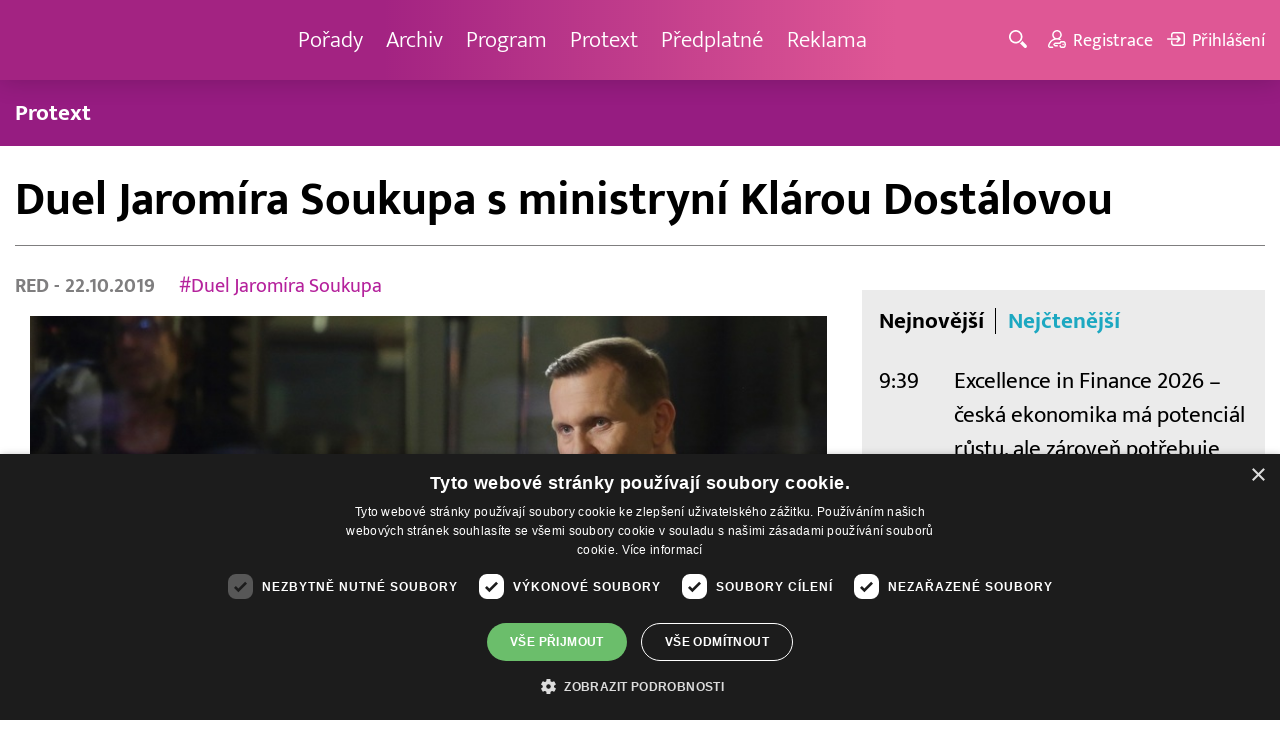

--- FILE ---
content_type: text/html; charset=UTF-8
request_url: http://www.barrandov.tv/rubriky/zpravy/domaci/duel-jaromira-soukupa-s-ministryni-klarou-dostalovou_3477.html
body_size: 11020
content:
<!DOCTYPE html>
<html lang="cs">
<head>
<meta charset="UTF-8">
<meta name="viewport" content="width=device-width, initial-scale=1, shrink-to-fit=no">
<title>Duel Jaromíra Soukupa s ministryní Klárou Dostálovou | Barrandov.tv</title>
<link rel="shortcut icon" href="/favicon.ico" type="image/x-icon" />
<meta name="keywords" content="" />
<meta name="description" content="Diskusní pořad, který se nebojí žádného tématu, to je Duel Jaromíra Soukupa. V premiérovém dílu se pod palbou otázek ocitne ministryně pro místní rozvoj Klár..." />
<meta name="author" content="TV Barrandov, www.barrandov.tv, e-mail: webmaster@barrandov.tv" />
<meta name="googlebot" content="index,follow,snippet,archive" />
<meta name="robots" content="index,follow" />
<meta property="og:site_name" content="Barrandov.tv"/>
<meta property="og:title" content="Duel Jaromíra Soukupa s ministryní Klárou Dostálovou | Barrandov.tv"/>
<meta property="og:type" content="article">
<meta property="og:url" content="https://www.barrandov.tv/rubriky/zpravy/domaci/duel-jaromira-soukupa-s-ministryni-klarou-dostalovou_3477.html">
<meta property="og:image" content="https://www.barrandov.tv/obrazek/201910/5daeb26277cf2/crop-297152-crop-222333-1-djs-960x460_818x460.jpg">
<meta property="og:description" content="Diskusní pořad, který se nebojí žádného tématu, to je Duel Jaromíra Soukupa. V premiérovém dílu se pod palbou otázek ocitne ministryně pro místní rozvoj Klára...">
<meta property="article:published_time" content="2019-10-22">
<meta property="article:expiration_time" content="2039-10-22">
<meta property="article:author" content="https://www.barrandov.tv/autori-tydne/red/">
<meta property="article:section" content="Domácí">
<meta property="fb:app_id" content="378837762316797"/>
<link type="text/css" rel="stylesheet" href="/css/main.package.min.css?v10.9.4">
<link href="https://unpkg.com/nanogallery2@2.4.1/dist/css/nanogallery2.min.css" rel="stylesheet" type="text/css">
<link type="text/css" rel="stylesheet" href="/css/add.css?v1768908237">
<link rel="stylesheet" type="text/css" href="https://www.tyden.cz/css/common.css" media="screen,print">
<link href="/css/css.php?server=1&amp;hiearchie=1,20,23,0" type="text/css" rel="stylesheet" media="screen,projection" />
<script type="text/javascript" charset="UTF-8" src="//cdn.cookie-script.com/s/0a08aec0da7c01fc40495a7ebb1e9c87.js"></script>
<script src="/js/jquery/main.package.min.js?version=11"></script>
<script type="text/javascript" src="https://unpkg.com/nanogallery2@2.4.1/dist/jquery.nanogallery2.min.js"></script>
<script src="/js/jquery/add-reklama.js?version=1769318019"></script>
<link href="https://vjs.zencdn.net/5.19/video-js.css" rel="stylesheet">
<script src="https://vjs.zencdn.net/ie8/1.1/videojs-ie8.min.js"></script>
<script src="https://vjs.zencdn.net/5.19/video.js"></script>
<script src="/js/jquery/plupload/plupload.full.min.js" type="text/javascript"></script>
<script src="/js/jquery/add.js?version=10"></script>

<!-- Google tag (gtag.js) -->
<script async src="https://www.googletagmanager.com/gtag/js?id=G-K6ZG0E977S"></script>
<script>
  window.dataLayer = window.dataLayer || [];
  function gtag(){dataLayer.push(arguments);}
  gtag('js', new Date());

  gtag('config', 'G-K6ZG0E977S');
</script>
</head>
<body class="">
<div id="fb-root"></div>
<div id="fb-root"></div>
<script>(function(d, s, id) {
var js, fjs = d.getElementsByTagName(s)[0];
if (d.getElementById(id)) return;
js = d.createElement(s); js.id = id;
js.src = "//connect.facebook.net/cs_CZ/all.js#xfbml=1";
fjs.parentNode.insertBefore(js, fjs);
}(document, 'script', 'facebook-jssdk'));</script>
<!-- CACHE STORE : nastaveni-2 -->
<header class="header">
<div class="container">
<p class="header__brand brand">
<a href="/" title="TV Barrandov – úvodní stránka" class="brand__main">
<img src="/img/logo-tv-barrandov-white.svg" width="140" alt="TV Barrandov" class="brand__logo">
</a>
</p>
<nav class="header__nav nav">
<ul class="nav__user-nav user-nav">
<li class="user-nav__register"><a href="/registrace.php"><svg class="icon icon--register icon--left" width="16" height="16" aria-hidden="true"><use xlink:href="/img/icons.svg#register"/></svg><span class="link-decoration">Registrace</span></a></li>
<li class="user-nav__login"><a href="/prihlaseni.php"><svg class="icon icon--login icon--left" width="16" height="16" aria-hidden="true"><use xlink:href="/img/icons.svg#login"/></svg><span class="link-decoration">Přihlášení</span></a></li>
</ul>
<ul class="nav__menu">
<li><a href="/porady/">Pořady <em class="category"></em></a>
</li>
<li><a href="/video/">Archiv <em class="category"></em></a>
</li>
<li><a href="/program/#onair">Program <em class="category"></em></a>
</li>
<li><a href="/rubriky/zpravy/protext/">Protext <em class="category"></em></a>
<ul class="nav__submenu">
<li class=""><a href="/rubriky/zpravy/protext/">Protext</a></li>
</ul>
</li>
<li><a href="/premiovy-archiv-barrandov-tv_4_stranka.html">Předplatné <em class="category"></em></a>
</li>
<li><a href="/reklama_21_stranka.html">Reklama <em class="category"></em></a>
</li>
</ul>


</nav>
<ul class="header__user-nav user-nav">
<li class="user-nav__nav-toggle"><button class="nav-toggle"><svg class="icon icon--menu" width="16" height="16" aria-hidden="true"><use xlink:href="/img/icons.svg#menu"/></svg><span class="visually-hidden">Navigace</span></button></li>
<li class="user-nav__search-toggle"><button class="search-toggle" title="Hledání"><svg class="icon icon--magnifier icon--left" width="16" height="16" aria-hidden="true"><use xlink:href="/img/icons.svg#magnifier"/></svg><span class="link-decoration"></span></button></li>
<li class="user-nav__register"><a href="/registrace.php" title="Registrace"><svg class="icon icon--register icon--left" width="16" height="16" aria-hidden="true"><use xlink:href="/img/icons.svg#register"/></svg><span class="link-decoration">Registrace</span></a></li>
<li class="user-nav__login"><a href="/prihlaseni.php" title="Přihlášení"><svg class="icon icon--login icon--left" width="16" height="16" aria-hidden="true"><use xlink:href="/img/icons.svg#login"/></svg><span class="link-decoration">Přihlášení</span></a></li>
</ul>
<form action="/search-index.php" method="get" class="header__search search">
<input type="text" name="q" class="search__input" placeholder="Vyhledat">
<div class="search__controls">
<button class="btn" name="hledat_porady">Hledat TV pořady</button>
<button class="btn" name="hledat_zpravodajstvi">Hledat ve zpravodajství</button>
</div>
</form>
</div>
</header>
<hr>
<nav class="category-nav">
<div class="container">
<ul class="category-nav__menu">
<li class=""><a href="/rubriky/zpravy/protext/">Protext</a></li>
</ul>
</div>
</nav>
<main class="main">
<section class="section">
<div class="container">
<div class="article mb-xl">
<p class="breadcrumbs">
<a href="/" class="home">Homepage</a> <span>&rsaquo;</span> <a href="/rubriky/zpravy/">Zprávy</a> <span>&rsaquo;</span> <a href="/rubriky/zpravy/domaci/">Domácí</a>
</p>
<h1 class="article__title">Duel Jaromíra Soukupa s ministryní Klárou Dostálovou</h1>
<div class="grid article__wrapper">
<div class="col col--8-m article__main mb-xl mb-none-m">
<div class="article__meta">
<p class="article__author"><a href="/autori-tydne/red/">RED </a> - 22.10.2019</p>
<p class="article__tags blue-links">
<a href="/rubriky/-1/?tag=2">#Duel Jaromíra Soukupa</a> </p>
</div>
<div class="article__visual">
	<!-- Nielsen SDK - step 1 - Static Queue Snippet  -->
	<script type="text/javascript">
	!function(t,n){t[n]=t[n]||
		{
		  nlsQ:function(e,o,c,r,s,i)
		  {
		   return s=t.document,
		   r=s.createElement("script"),
		   r.async=1,
		   r.src=("http:"===t.location.protocol?"http:":"https:")+"//cdn-gl.imrworldwide.com/conf/"+e+".js#name="+o+"&ns="+n,
		   i=s.getElementsByTagName("script")[0],i.parentNode.insertBefore(r,i),
		   t[o]=t[o]||{g:c,ggPM:function(n,e,c,r,s){(t[o].q=t[o].q||[]).push([n,e,c,r,s])}},t[o]}}}
	(window,"NOLBUNDLE");
	</script>
<style>
          .video-js .vjs-big-play-button { font-size: 16em; border: 0; background: transparent; }
          .video-js .vjs-big-play-button:hover { background: transparent;  }
          .video-js .vjs-big-play-button::before { background: transparent; color: #1ca8c1; }
          .video-js:hover .vjs-big-play-button::before { color: rgb(28,168,193,0.7); }
          .video-js:hover .vjs-big-play-button, .video-js .vjs-big-play-button:focus{ background: transparent; }
        </style>
<!-- slides -->
<div class="slides">
<div class="container">
  <video id="videoBox1685650"
                    controls
                    
                    
                    class="video-js vjs-default-skin vjs-big-play-centered"
                    style="width:100%;height:auto;position:relative;"
                    preload="none"
                    xwidth="960"
                    height="auto"
                    poster="/obrazek/201910/5daef473a7ba7/crop-297461-crop-222333-1-djs-960x460_818x460.jpg"
                    data-setup="{}"
                    >
    <source src="https://video.barrandov.tv/video/2019/10/20191022142211_duel-js-4319-dostalova-dnes_HD_wide.mp4" label="HD" res="720" type="video/mp4">
    <p class="vjs-no-js">
      To view this video please enable JavaScript, and consider upgrading to a web browser that
      <a href="http://videojs.com/html5-video-support/" target="_blank">supports HTML5 video</a>
    </p>
  </video>

    <script src="https://cdn.sc.gl/videojs-hotkeys/0.2/videojs.hotkeys.min.js"></script>
    <script>
    videojs('videoBox1685650').ready(function() {
      this.hotkeys({
        volumeStep: 0.1,
        seekStep: 5,
        enableModifiersForNumbers: false
      });
    });
    </script>
<script type="application/ld+json">
    {
      "@context": "https://schema.org",
      "@type": "VideoObject",
      "name": "Duel Dostálová - promo z 22.10.2019 14:22",
      "description": "",
      "thumbnailUrl": [
        "https://www.barrandov.tv/obrazek/201910/5daef473a7ba7/crop-297461-crop-222333-1-djs-960x460_818x460.jpg"
       ],
      "uploadDate": "2019-10-22T14:22:00+00:00"
    }
    </script>
</div><!--/ container -->
</div>
<!--/ slides -->
<script>


		
    var nSdkInstancevideoBox1685650 = NOLBUNDLE.nlsQ("P20E43E60-FF4C-4BC0-8FBE-D5980D1F5530", "VideoJS"); // produkcni
    
    //var nSdkInstancevideoBox1685650 = NOLBUNDLE.nlsQ("P979A0E54-D93B-4E22-83CF-350A1F7C41D4", "VideoJS", {nol_devDebug: "DEBUG"}); //nove testovaci
    /*17.8.2018
      "Nielsen přestává podporovat využívání testovacích appId. Pro testovací účely byly tedy vytvořeny produkční appId pouze k testovacím účelům. Pro budoucí testovaní prosím použijte následující appId dle testované platformy:

      Browser: PDA91E2F7-078D-47EC-ACA4-2677EE94E1D1"    
    */

  
jQuery(document).ready(function(){

	// variables
		var playerInstance = false;
		var isTerminating = false;
		var playerInitPhase = true;
		var playerInitPhaseSendContentAgain;
		var lastContentPosition;
		var playlist;
		var playlistAll;
		var currentVideoPosition;
		var contentReallyPlayed = "";
		var positionInPlaylist = 0;
		var arrayContentPlayedTime = new Array(10);
		var firstContentLength = 0;
		
		var lastVideoBufferLenght = "";
		var lastVideoBufferReallyPlayed = "";
		var lastVideoBufferType = ""
    /**/
       
    playerInitPhaseSendContentAgain = true; //false;

    var metadataObjectContent = {
				//"clientid" : "clientid",
        //"vcid" : "c01",
        "assetid" : "20191022142211", 		
				"type" : "content", 				
				"program" : "Duel Dostálová - promo", 		
				"title" : "Duel Dostálová - promo", 			
				"length" : "15", 		
				"mediaUrl" : "",		
				"airdate" : "20191022 14:22:00", 		
				"isfullepisode" : "y", 
				"crossId1" : "20191022142211",		
				"nol_c1" : "p1,", 		
				"nol_c2" : "p2", 		
				"segB" : "010",				
				"segC" : "",				
				"adloadtype" : "1", 
				"hasAds" : "0"
			};

		// HERE loadMetaData
		// if video differs from init	
		//nSdkInstancevideoBox1685650.ggPM("loadMetadata", metadataObjectContent);
		//console.log("loadMetadata content");
    
    
    
    //console.log(nSdkInstancevideoBox1685650);
    
    
var videojsPlayervideoBox1685650 = videojs('videoBox1685650');

videojsPlayervideoBox1685650.on('play', function () {
  console.log("play");
  
				// HERE loadMetaData
				// if video differs from init	
				if (playerInitPhaseSendContentAgain == true ){
					nSdkInstancevideoBox1685650.ggPM("loadMetadata", metadataObjectContent);
					console.log("loadMetadata content");
          
          playerInitPhaseSendContentAgain = false;
				}else{
					console.log("loadMetadata skip - was already sent in init");
				}
           
});


videojsPlayervideoBox1685650.on('pause', function () {
  console.log("pause");
  
  var currentPosition = Math.floor(videojsPlayervideoBox1685650.currentTime());
  
  nSdkInstancevideoBox1685650.ggPM("stop", currentPosition);
  console.log("stop(pause)" + currentPosition);   
});
    
    var currentPositionBuffer = -1;
    
    videojsPlayervideoBox1685650.on('timeupdate', function () {
      var currentPosition = Math.floor(videojsPlayervideoBox1685650.currentTime()); 
      
			// save info about current video for interuption
			///lastVideoBufferLenght = jwplayer("videoBox1685650").getPlaylistItem(currentVideoPosition).length; 
			lastVideoBufferReallyPlayed = currentPosition;
			lastVideoBufferPosition = currentVideoPosition;
			///lastVideoBufferType = jwplayer("videoBox1685650").getPlaylistItem(currentVideoPosition).typ;
      
			// do not send when closing browser
			if (isTerminating == false) {

				// Nielsen API event setPlayheadPosition - every second
				// Current player position from beginning of the content.
				// number without decimals, int not String ""

				// a) for VOD
				if ((parseInt(currentPosition) != currentPositionBuffer) && (parseInt(currentPosition)!= 0)) {
			
					nSdkInstancevideoBox1685650.ggPM("setPlayheadPosition", currentPosition);
					console.log("setPlayheadPosition " + currentPosition); 
					
					currentPositionBuffer = parseInt(currentPosition);
				}
			}
    });    
    
    
    /*
		// Nielsen API event stop
		// only for SDK5, not valid for SDK6
		videojsPlayervideoBox1685650.on('pause', function () {
      console.log("pause");
      
      var timelinePause = parseInt(videojsPlayervideoBox1685650.currentTime());
			console.log("videojs onPause - at " + timelinePause);

			// HERE : stop
			nSdkInstancevideoBox1685650.ggPM("stop", timelinePause);
		});
    */
		
    
    // Fired when an item completes playback - each video 
		// Nielsen API event stop or end
		videojsPlayervideoBox1685650.on('ended', function () {
			console.log("ended");
      
      var timelineComplete = parseInt(videojsPlayervideoBox1685650.currentTime());
			console.log("videojs onComplete - at " + timelineComplete);

				// for last content - send end
				// HERE : end
				nSdkInstancevideoBox1685650.ggPM("end", timelineComplete);
				console.log("end " + timelineComplete);
			
        playerInitPhaseSendContentAgain = true;
		});
    

		// Interruption Scenarios
		window.addEventListener('beforeunload', function(event) 
		{
			  var timelineComplete = parseInt(videojsPlayervideoBox1685650.currentTime());
				
			  console.log("Interruption Scenarios ");
	
			  // content
			  // LEAVE PAGE DURING CONTENT PLAYBACK - Event: stop
			  
				  nSdkInstancevideoBox1685650.ggPM("end", timelineComplete); 
				  console.log("end "+ timelineComplete);
				  isTerminating = true;
          
          /*
          nSdkInstancevideoBox1685650.ggPM("stop", timelineComplete);
				  console.log("stop " + timelineComplete);
			    */
		 	  
		});        
    
});</script>
</div>
<div class="article__body blue-links mw-30em mx-auto">
<div id="lightbox-search">
<p><strong>Diskusní pořad, který se nebojí žádného tématu, to je <em>Duel Jaromíra</em> <em>Soukupa</em>. V premiérovém dílu se pod palbou otázek ocitne ministryně pro místní rozvoj Klára Dostálová.</strong></p>
<p>A na jaká témata se mohou diváci těšit? Moderátor pořadu Jaromír Soukup si pro hosta připravil řadu otázek týkajících se mimo jiné seniorů, kteří ze svého důchodu sotva zvládnou zaplatit nájem, dále problému sociálního bydlení, o němž dodnes existuje jen koncepce, a mnoho dalších.</p>
<p><strong>Dívejte se a buďte u toho - již dnes ve 21.15 na TV Barrandov!</strong></p>
<p><iframe width="520" height="671" style="border: none; overflow: hidden;" src="https://www.facebook.com/plugins/post.php?href=https%3A%2F%2Fwww.facebook.com%2FJaromirSoukupCZ%2Fposts%2F551269932081722&amp;width=500" scrolling="no" frameborder="0" allowtransparency="true" allow="encrypted-media"></iframe></p>
</div>
</div>
<p class="text-gray-500 text-demi mt-xl">AUTOR: <a href="/autori-tydne/red/">RED </a><br /><span class="photograph">FOTO: <span>Archiv </span></span>
</p>
<br>
<div class="banner">
<div id='Preroll'></div>
</div>
<br>
<div class="article__share">
<h4 class="article__share-title">Sdílet článek</h4>
<ul class="share-list">
<li><a target="_blank" href="http://www.facebook.com/share.php?u=https%3A%2F%2Fwww.barrandov.tv%2Frubriky%2Fzpravy%2Fdomaci%2Fduel-jaromira-soukupa-s-ministryni-klarou-dostalovou_3477.html&amp;t=Duel+Jarom%C3%ADra+Soukupa+s+ministryn%C3%AD+Kl%C3%A1rou+Dost%C3%A1lovou" class="share-list__icon share-list__icon--fb"><svg class="icon icon--fb" width="16" height="16" aria-hidden="true"><use xlink:href="/img/icons.svg#fb"/></svg></a></li>
<li><a target="_blank" href="https://www.instagram.com/?url=https%3A%2F%2Fwww.barrandov.tv%2Frubriky%2Fzpravy%2Fdomaci%2Fduel-jaromira-soukupa-s-ministryni-klarou-dostalovou_3477.html" class="share-list__icon share-list__icon--instagram"><svg class="icon icon--instagram" width="16" height="16" aria-hidden="true"><use xlink:href="/img/icons.svg#instagram"/></svg></a></li>
<li><a target="_blank" href="mailto:?subject=https%3A%2F%2Fwww.barrandov.tv%2F%3A%20Duel%20Jarom%C3%ADra%20Soukupa%20s%20ministryn%C3%AD%20Kl%C3%A1rou%20Dost%C3%A1lovou&amp;body=Duel%20Jarom%C3%ADra%20Soukupa%20s%20ministryn%C3%AD%20Kl%C3%A1rou%20Dost%C3%A1lovou%0D%0A%0D%0Ahttps%3A%2F%2Fwww.barrandov.tv%2Frubriky%2Fzpravy%2Fdomaci%2Fduel-jaromira-soukupa-s-ministryni-klarou-dostalovou_3477.html" class="share-list__icon"><svg class="icon icon--envelope" width="16" height="16" aria-hidden="true"><use xlink:href="/img/icons.svg#envelope"/></svg></a></li>
</ul>
</div>
<div class="banner banner-3" data-banner-id="3"></div>
<div class="banner banner-101" data-banner-id="101"></div>
</div>
<div class="col col--4-m article__aside">
<div class="article__aside-inner">
<div class="banner banner-4" data-banner-id="4"></div>
<div class="text-box text-box--padded bg-gray-300 mb-m">
<div class="tabs">
<ul class="tabs__tab-list">
<li><a href="#nejnovejsi">Nejnovější</a></li>
<li><a href="#nejctenejsi">Nejčtenější</a></li>
</ul>
<div id="nejnovejsi" class="tabs__panel">
<div class="flex mt-m">
<strong class="text-normal w-75px flex-none">9:39</strong>
<p class="mt-none mb-none"><a href="/rubriky/zpravy/protext/excellence-in-finance-2026-ceska-ekonomika-ma-potencial-rustu-ale-zaroven-potrebuje-odvaznejsi-reformy-a-lepsi-investicni-podminky_39046.html" class="block">Excellence in Finance 2026 – česká ekonomika má potenciál růstu, ale zároveň potřebuje odvážnější reformy a lepší investiční podmínky</a></p>
</div>
<div class="flex mt-m">
<strong class="text-normal w-75px flex-none">7:31</strong>
<p class="mt-none mb-none"><a href="/rubriky/zpravy/protext/huawei-cloud-predstavuje-globalni-partnerskou-prodejni-politiku-na-rok-2026-zamerenou-na-spolecny-uspech-v-ere-umele-inteligence_39045.html" class="block">Huawei Cloud představuje globální partnerskou prodejní politiku na rok 2026 zaměřenou na společný úspěch v éře umělé inteligence</a></p>
</div>
<div class="flex mt-m">
<strong class="text-normal w-75px flex-none">15:53</strong>
<p class="mt-none mb-none"><a href="/rubriky/zpravy/protext/veletrh-pro-vinarstvi-ovocnarstvi-technologii-sklepu-a-marketing-od-29-do-31-ledna_39043.html" class="block">Veletrh pro vinařství, ovocnářství, technologii sklepů a marketing od 29. do 31. ledna</a></p>
</div>
</div>
<div id="nejctenejsi" class="tabs__panel">
<div class="flex mt-m">
<strong class="text-normal w-75px flex-none">15:22</strong>
<p class="mt-none mb-none"><a href="/rubriky/zpravy/protext/huawei-zverejnil-deset-nejvyznamnejsich-trendu-v-oblasti-inteligentnich-fotovoltaickych-systemu-a-systemu-ess-na-rok-2026_38938.html" class="block">Huawei zveřejnil deset nejvýznamnějších trendů v oblasti inteligentních fotovoltaických systémů a systémů ESS na rok 2026</a></p>
</div>
<div class="flex mt-m">
<strong class="text-normal w-75px flex-none">10:38</strong>
<p class="mt-none mb-none"><a href="/rubriky/zpravy/protext/allwyn-predstavuje-unikatni-prsten-pro-ceske-sportovce-na-zoh-2026_38972.html" class="block">Allwyn představuje unikátní prsten pro české sportovce na ZOH 2026</a></p>
</div>
<div class="flex mt-m">
<strong class="text-normal w-75px flex-none">9:43</strong>
<p class="mt-none mb-none"><a href="/rubriky/zpravy/protext/spolecnost-tcl-ziskala-na-ces-2026-nekolik-oceneni-za-prulomove-inovace-v-kategoriich-televizoru-mobilnich-zarizeni-a-chytrych-domacnosti_38914.html" class="block">Společnost TCL získala na CES 2026 několik ocenění za průlomové inovace v kategoriích televizorů, mobilních zařízení a chytrých domácností</a></p>
</div>
</div>
</div>
</div>
</div>
</div>
</div>
</div>
<div class="section-title">
<h2 class="section-title__text">Další články z rubriky</h2>
</div>
<div class="article-preview mb-l">
<a href="/rubriky/zpravy/domaci/lide-z-liberty-by-mohli-zacit-dostavat-nahradu-mzdy-na-zacatku-cervence-uvedl-jurecka_32244.html" class="article-preview__container">
<div class="article-preview__image-container">
<img src="/obrazek/202406/66787727ec73e/crop-1395366-profimedia-0882333143_480x270.jpg" alt="Lidé z Liberty by mohli začít dostávat náhradu mzdy na začátku července, uvedl Jurečka" title="Lidé z Liberty by mohli začít dostávat náhradu mzdy na začátku července, uvedl Jurečka" class="article-preview__image img-responsive block" />
</div>
<div class="article-preview__body">
<h3 class="article-preview__title">Lidé z Liberty by mohli začít dostávat náhradu mzdy na začátku července, uvedl Jurečka</h3>
<p class="article-preview__lead">Zaměstnanci Liberty Ostrava by mohli začít dostávat náhradu mzdy první týden v červenci. Zpracování žádostí zahájí úřady práce v pondělí. V pořadu Otázky Václava Moravce v České televizi to dnes řekl ministr práce a sociálních věcí Marian Jurečka (KDU-ČSL).</p>
</div>
</a>
<div class="article-preview__footer">
<p class="article-preview__author">ČTK  - 23.06.2024</p>
</div>
</div>
<div class="article-preview mb-l">
<a href="/rubriky/zpravy/domaci/turistku-z-ceske-republiky-po-padu-na-horske-ture-na-dachsteinu-zachranoval-vrtulnik_32243.html" class="article-preview__container">
<div class="article-preview__image-container">
<img src="/obrazek/202406/667875f70dcfb/crop-1395363-depositphotos-168625110-s_480x270.jpg" alt="Turistku z České republiky po pádu na horské túře na Dachsteinu zachraňoval vrtulník" title="Turistku z České republiky po pádu na horské túře na Dachsteinu zachraňoval vrtulník" class="article-preview__image img-responsive block" />
</div>
<div class="article-preview__body">
<h3 class="article-preview__title">Turistku z České republiky po pádu na horské túře na Dachsteinu zachraňoval vrtulník</h3>
<p class="article-preview__lead">Třiatřicetiletou turistku z České republiky po pádu na horské túře v alpském pohoří Höllengebirge ve spolkové zemi Horní Rakousy zachraňoval v sobotu vrtulník s pomocí lana. Zraněná žena byla transportována do nemocnice ve Vöcklabrucku, informoval dnes server OÖNachrichten.</p>
</div>
</a>
<div class="article-preview__footer">
<p class="article-preview__author">ČTK  - 23.06.2024</p>
</div>
</div>
<div class="article-preview mb-l">
<a href="/rubriky/zpravy/domaci/jurecka-navrhne-na-uternim-jednani-tripartity-zvyseni-platu-ve-verejne-sfere-od-zari_32242.html" class="article-preview__container">
<div class="article-preview__image-container">
<img src="/obrazek/202406/667874a9ecd4f/crop-1395359-profimedia-0869645249_480x270.jpg" alt="Jurečka navrhne na úterním jednání tripartity zvýšení platů ve veřejné sféře od září" title="Jurečka navrhne na úterním jednání tripartity zvýšení platů ve veřejné sféře od září" class="article-preview__image img-responsive block" />
</div>
<div class="article-preview__body">
<h3 class="article-preview__title">Jurečka navrhne na úterním jednání tripartity zvýšení platů ve veřejné sféře od září</h3>
<p class="article-preview__lead">Ministr práce a sociálních věcí Marian Jurečka (KDU-ČSL) navrhne na úterním jednání tripartity zvýšení platů ve veřejné sféře od září tzv. první skupině, kam patří úředníci, pracovníci v kultuře, techničtí pracovníci či nepedagogické síly ve školství, a zaměstnancům ve státní službě v rozmezí od sedmi do deseti procent. Jurečka to dnes řekl v pořadu České televize...</p>
</div>
</a>
<div class="article-preview__footer">
<p class="article-preview__author">ČTK  - 23.06.2024</p>
</div>
</div>
<p class="text-center mb-none">
<a href="/rubriky/zpravy/domaci/" class="btn btn--l">Další zprávy</a>
</p>
<div class="banner banner-102" data-banner-id="102" style="margin-top:30px"></div>
<div class="clear"></div>
</div>
</section>
<!--/ section: content -->
<section class="section section--blue-dark pb-m boxId-195 boxTyp-52 section--gray-light">
<div class="container">
<div class="banner banner-2" data-banner-id="2" style="margin:20px 0"></div>
<div class="section-title">
<a href="/porady/" class="section-title__container">
<h2 class="section-title__text">Naše pořady</h2>
<span class="section-title__more"><span class="link-decoration">Všechny pořady</span><svg class="icon icon--star icon--right" width="16" height="16" aria-hidden="true"><use xlink:href="/img/icons.svg#star"/></svg></span>
</a>
</div>
<div class="grid">
<div class="col col--6 col--3-l mb-m">
<div class="show-box show-box--blue">
<a href="/vip-svet" class="show-box__container">
<div class="show-box__main">
<img src="/img/box-article-image.jpg" alt class="show-box__image">
<img src="/obrazek/201306/51c8071c4a94f/tvb-packshot-480x270-vip-svet-67ee5b5618f46_470x264.jpg" alt="VIP svět" class="show-box__image" />
</div>
<div class="show-box__footer">
<h3 class="show-box__title">VIP svět</h3>
</div>
</a>
</div>
</div>
<div class="col col--6 col--3-l mb-m">
<div class="show-box show-box--blue">
<a href="/holky-v-akci" class="show-box__container">
<div class="show-box__main">
<img src="/img/box-article-image.jpg" alt class="show-box__image">
<img src="/obrazek/201306/51c8071c4a94f/holky-v-akci-6968bb818e53a_422x264.jpg" alt="Holky v akci - připravujeme!" class="show-box__image" />
</div>
<div class="show-box__footer">
<h3 class="show-box__title">Holky v akci - připravujeme!</h3>
</div>
</a>
</div>
</div>
<div class="col col--6 col--3-l mb-m">
<div class="show-box show-box--blue">
<a href="/policie-delta" class="show-box__container">
<div class="show-box__main">
<img src="/img/box-article-image.jpg" alt class="show-box__image">
<img src="/obrazek/201306/51c8071c4a94f/tvb-packshot-480x270-policie-delta-a1-67ee5b784267e_470x264.jpg" alt="Policie Delta" class="show-box__image" />
</div>
<div class="show-box__footer">
<h3 class="show-box__title">Policie Delta</h3>
</div>
</a>
</div>
</div>
<div class="col col--6 col--3-l mb-m">
<div class="show-box show-box--blue">
<a href="/nase-zpravy" class="show-box__container">
<div class="show-box__main">
<img src="/img/box-article-image.jpg" alt class="show-box__image">
<img src="/obrazek/201306/51c8071c4a94f/tvb-packshot-480x270-nase-zpravy-a-67ee5b4d91b31_470x264.jpg" alt="Naše zprávy" class="show-box__image" />
</div>
<div class="show-box__footer">
<h3 class="show-box__title">Naše zprávy</h3>
</div>
</a>
</div>
</div>
</div>
</div>
</section>

<hr />
<section class="section section--blue-medium pb-m boxId-105 boxTyp-54 section--gray-light">
<div class="container">
<div class="section-title">
<a href="/video/" class="section-title__container">
<h2 class="section-title__text">Video archiv</h2>
<span class="section-title__more"><span class="link-decoration">Všechny videa</span><svg class="icon icon--star icon--right" width="16" height="16" aria-hidden="true"><use xlink:href="/img/icons.svg#star"/></svg></span>
</a>
</div>
<div class="grid">
<div class="col col--6 col--3-l mb-m">
<div class="show-box">
<a href="/video/336597-vip-svet-24-1-2026" class="show-box__container">
<div class="show-box__main box-video--premium">
<img src="/obrazek/202601/695f57b473c54/crop-1405725-tvb-packshot-480x270-vip-svet_480x270.jpg" alt="VIP svět" title="VIP svět" class="show-box__image" />
<div class="show-box__overlay">
<svg class="icon icon--play show-box__icon  text-krimi" width="16" height="16" aria-hidden="true"><use xlink:href="/img/icons.svg#play"/></svg>
<p class="show-box__timestamp">25.01.2026 01:25</p>
<p class="show-box__channel hidden-xs">
<img src="/img/logo-tv-barrandov-white.svg" alt="News Barrandov" width="80" class="show-box__channel-logo">
</p>
</div>
</div>
<div class="show-box__footer">
<h3 class="show-box__title">VIP svět</h3>
</div>
</a>
</div>
</div>
<div class="col col--6 col--3-l mb-m">
<div class="show-box">
<a href="/video/336596-nase-zpravy-24-1-2026" class="show-box__container">
<div class="show-box__main box-video--premium">
<img src="/obrazek/202601/695f57b31ce28/crop-1399001-nase-zpravy_480x270.png" alt="Naše zprávy" title="Naše zprávy" class="show-box__image" />
<div class="show-box__overlay">
<svg class="icon icon--play show-box__icon  text-krimi" width="16" height="16" aria-hidden="true"><use xlink:href="/img/icons.svg#play"/></svg>
<p class="show-box__timestamp">25.01.2026 01:15</p>
<p class="show-box__channel hidden-xs">
<img src="/img/logo-tv-barrandov-white.svg" alt="News Barrandov" width="80" class="show-box__channel-logo">
</p>
</div>
</div>
<div class="show-box__footer">
<h3 class="show-box__title">Naše zprávy</h3>
</div>
</a>
</div>
</div>
<div class="col col--6 col--3-l mb-m">
<div class="show-box">
<a href="/video/336823-to-byl-nas-hit-24-1-2026" class="show-box__container">
<div class="show-box__main box-video--premium">
<img src="/obrazek/defaultimg/video-crop-2_480x270.jpg" alt="" title="" class="show-box__image" />
<div class="show-box__overlay">
<svg class="icon icon--play show-box__icon  text-krimi" width="16" height="16" aria-hidden="true"><use xlink:href="/img/icons.svg#play"/></svg>
<p class="show-box__timestamp">25.01.2026 00:15</p>
<p class="show-box__channel hidden-xs">
<img src="/img/logo-tv-barrandov-white.svg" alt="News Barrandov" width="80" class="show-box__channel-logo">
</p>
</div>
</div>
<div class="show-box__footer">
<h3 class="show-box__title">To byl náš hit</h3>
</div>
</a>
</div>
</div>
<div class="col col--6 col--3-l mb-m">
<div class="show-box">
<a href="/video/336822-cyranuv-ostrov-17-24-1-2026" class="show-box__container">
<div class="show-box__main box-video--premium">
<img src="/obrazek/202601/695f5cd5c8f97/crop-1405779-tvb-packshot-480x270-cyranuv-ostrov_480x270.jpg" alt="Cyranův ostrov" title="Cyranův ostrov" class="show-box__image" />
<div class="show-box__overlay">
<svg class="icon icon--play show-box__icon  text-krimi" width="16" height="16" aria-hidden="true"><use xlink:href="/img/icons.svg#play"/></svg>
<p class="show-box__timestamp">24.01.2026 23:40</p>
<p class="show-box__channel hidden-xs">
<img src="/img/logo-tv-barrandov-white.svg" alt="News Barrandov" width="80" class="show-box__channel-logo">
</p>
</div>
</div>
<div class="show-box__footer">
<h3 class="show-box__title">Cyranův ostrov (17)</h3>
</div>
</a>
</div>
</div>
<div class="col col--6 col--3-l mb-m">
<div class="show-box">
<a href="/video/336716-intim-night-24-1-2026" class="show-box__container">
<div class="show-box__main box-video--premium">
<img src="/obrazek/202601/695f5ab6f1c85/crop-1405800-tvb-packshot-480x270-intim-s-heidi_480x270.jpg" alt="Intim s Heidi Janků" title="Intim s Heidi Janků" class="show-box__image" />
<div class="show-box__overlay">
<svg class="icon icon--play show-box__icon  text-krimi" width="16" height="16" aria-hidden="true"><use xlink:href="/img/icons.svg#play"/></svg>
<p class="show-box__timestamp">24.01.2026 23:25</p>
<p class="show-box__channel hidden-xs">
<img src="/img/logo-tv-barrandov-white.svg" alt="News Barrandov" width="80" class="show-box__channel-logo">
</p>
</div>
</div>
<div class="show-box__footer">
<h3 class="show-box__title">Intim Night</h3>
</div>
</a>
</div>
</div>
<div class="col col--6 col--3-l mb-m">
<div class="show-box">
<a href="/video/336820-to-byl-nas-hit-24-1-2026" class="show-box__container">
<div class="show-box__main box-video--premium">
<img src="/obrazek/defaultimg/video-crop-2_480x270.jpg" alt="" title="" class="show-box__image" />
<div class="show-box__overlay">
<svg class="icon icon--play show-box__icon  text-krimi" width="16" height="16" aria-hidden="true"><use xlink:href="/img/icons.svg#play"/></svg>
<p class="show-box__timestamp">24.01.2026 20:15</p>
<p class="show-box__channel hidden-xs">
<img src="/img/logo-tv-barrandov-white.svg" alt="News Barrandov" width="80" class="show-box__channel-logo">
</p>
</div>
</div>
<div class="show-box__footer">
<h3 class="show-box__title">To byl náš hit</h3>
</div>
</a>
</div>
</div>
<div class="col col--6 col--3-l mb-m">
<div class="show-box">
<a href="/video/336713-stopy-zivota-5-24-1-2026" class="show-box__container">
<div class="show-box__main box-video--premium">
<img src="/obrazek/202601/695f5ab3445d9/crop-92804-sz-brozova-5417df3e0a307-1440x1080_480x270.jpg" alt="Stopy života" title="Stopy života" class="show-box__image" />
<div class="show-box__overlay">
<svg class="icon icon--play show-box__icon  text-krimi" width="16" height="16" aria-hidden="true"><use xlink:href="/img/icons.svg#play"/></svg>
<p class="show-box__timestamp">24.01.2026 20:05</p>
<p class="show-box__channel hidden-xs">
<img src="/img/logo-tv-barrandov-white.svg" alt="News Barrandov" width="80" class="show-box__channel-logo">
</p>
</div>
</div>
<div class="show-box__footer">
<h3 class="show-box__title">Stopy života (5)</h3>
</div>
</a>
</div>
</div>
<div class="col col--6 col--3-l mb-m">
<div class="show-box">
<a href="/video/336592-sejdeme-se-na-cibulce-24-1-2026" class="show-box__container">
<div class="show-box__main box-video--premium">
<img src="/obrazek/202601/695f57b012e04/crop-73474-cibulka11_480x270.jpg" alt="Sejdeme se na Cibulce" title="Sejdeme se na Cibulce" class="show-box__image" />
<div class="show-box__overlay">
<svg class="icon icon--play show-box__icon  text-krimi" width="16" height="16" aria-hidden="true"><use xlink:href="/img/icons.svg#play"/></svg>
<p class="show-box__timestamp">24.01.2026 20:05</p>
<p class="show-box__channel hidden-xs">
<img src="/img/logo-tv-barrandov-white.svg" alt="News Barrandov" width="80" class="show-box__channel-logo">
</p>
</div>
</div>
<div class="show-box__footer">
<h3 class="show-box__title">Sejdeme se na Cibulce</h3>
</div>
</a>
</div>
</div>
</div>
</div>
</section>

<hr />

</main>
<hr>
<div class="banner banner-103" data-banner-id="103" style="margin:30px 0"></div>
<footer class="footer">
<div class="footer__header">
<div class="container">
<p>Máte dotaz? Pište na e-mail <a href="mailto:dotazy@barrandov.tv"><strong>dotazy@barrandov.tv</strong></a>.</p>
</div>
</div>
<div class="footer__main">
<div class="container">
<div class="grid">
<div class="col col--6 col--3-m footer-section">
<h3 id="mcetoc_1i1djeg5t0">TV BARRANDOV</h3>
<ul>
<li><span style="color: #000000;"><a href="/program/" style="color: #000000;">Televizní program</a></span><br /><span style="color: #000000;"><a href="/video/" style="color: #000000;">Videoarchiv</a></span></li>
<li><span style="color: #000000;"><a href="https://akcionari.barrandov.tv/" style="color: #000000;">Akcionáři</a></span></li>
<li><span style="color: #000000;"><a href="https://www.empresamedia.cz/kariera/" style="color: #000000;" target="_blank" rel="noopener noreferrer">Kariéra</a></span></li>
<li><span style="color: #000000;"><a href="https://mediamaster.medea.cz/soubory/loga-stanic-tv-barrandov.zip" style="color: #000000;">Loga ke stažení</a></span></li>
</ul>
</div>
<div class="col col--6 col--3-m footer-section">
<h3 id="mcetoc_1ibfhcs8p0"><span style="color: #ffffff;">Doporučujeme</span></h3>
<ul>
<li></li>
<li><span style="color: #000000;"><a href="https://www.barrandov.tv/vip-svet-magazin" style="color: #000000;">VIP svět magazín</a></span></li>
<li><span style="color: #000000;"><a href="https://www.barrandov.tv/tomas-arsov-v-akci" style="color: #000000;">Tomáš Arsov v akci</a><br /></span></li>
<li><span style="color: #000000;"><a href="https://www.barrandov.tv/sejdeme-se-na-cibulce" style="color: #000000;">Sejdeme se na Cibulce</a><br /><a href="https://www.barrandov.tv/tomas-arsov-v-akci" style="color: #000000;">Vít Olmer: Den s osobností</a><br /></span></li>
<li><span style="color: #000000;"><a href="https://www.barrandov.tv/sexona" style="color: #000000;">SeXoňa</a></span></li>
<li><span></span></li>
<li><br /><br /></li>
<li><span style="color: #000000;"></span></li>
<li><span style="color: #000000;"></span></li>
</ul>
</div>
<div class="col col--6 col--3-m footer-section">
<h3 id="mcetoc_1iacujjka1"><a href="https://www.barrandov.tv/kontakty_19_stranka.html">Kontakt</a></h3>
<p><span style="color: #000000;">Barrandov Televizní Studio, a.s.<br /></span><span style="color: #000000;">Kříženeckého nám. 322<br />152 00  Praha 5</span></p>
<p><span style="color: #000000;">IČ 416 93 311</span></p>
<p><span style="color: #000000;"><a href="mailto:dotazy@barrandov.tv">dotazy@barrandov.tv</a></span></p>
</div>
<div class="col col--6 col--3-m footer-section">
<h3>Sociální sítě</h3>
<ul class="share-list">
<li><a target="_blank" href="https://cs-cz.facebook.com/tvbarrandov/" class="share-list__icon share-list__icon--fb" rel="noopener noreferrer"> <svg class="icon icon--fb" width="16" height="16" aria-hidden="true"> <use xlink:href="/img/icons.svg#fb"> </use> </svg></a></li>
<li><a target="_blank" href="https://www.instagram.com/barrandovtv/" class="share-list__icon share-list__icon--twitter" rel="noopener noreferrer"> <svg class="icon icon--twitter" width="16" height="16" aria-hidden="true"> <use xlink:href="/img/icons.svg#instagram"> </use> </svg></a></li>
<li><a target="_blank" style="background-color: #ff0000;" href="https://www.youtube.com/@TelevizeBarrandovOfficial" class="share-list__icon share-list__icon--youtube" rel="noopener noreferrer"> <svg class="icon icon--twitter" width="16" height="16" viewbox="0 0 24 24" xmlns="http://www.w3.org/2000/svg"><path d="m21.6 7.2c-.1-.4-.3-.8-.6-1.1s-.7-.5-1.1-.6c-1.6-.5-7.9-.5-7.9-.5s-6.3 0-7.8.4c-.4.1-.8.4-1.1.7s-.6.7-.7 1.1c-.4 1.5-.4 4.8-.4 4.8s0 3.3.4 4.8c.2.9.9 1.5 1.8 1.8 1.5.4 7.8.4 7.8.4s6.3 0 7.8-.4c.4-.1.8-.3 1.1-.6s.5-.7.6-1.1c.5-1.6.5-4.9.5-4.9s0-3.2-.4-4.8zm-11.6 7.8v-6l5.2 3z"></path></svg> </a></li>
<li><a target="_blank" style="background-color: #000;" href="https://www.tiktok.com/@tvbarrandovofficial?_t=ZN-8wXOtld1b9C&amp;_r=1" class="share-list__icon share-list__icon--tiktok" rel="noopener noreferrer"> <svg class="icon icon--twitter" width="16" height="16" viewbox="0 0 48 48" xmlns="http://www.w3.org/2000/svg"> <path d="M33.3 12.1a8.6 8.6 0 0 1-3.8-7V4h-6.7v24.2a4.8 4.8 0 1 1-4.8-4.8c.5 0 1 .1 1.5.2V16a11.5 11.5 0 0 0-1.5-.1 11.5 11.5 0 1 0 11.5 11.5V20a15.1 15.1 0 0 0 8.6 2.6v-6.7a8.6 8.6 0 0 1-4.8-1.4z"></path> </svg> </a></li>
</ul>
</div>
<!-- CACHE FETCH : box-footer -->
</div>
</div>
</div>
<div class="footer__copy">
<div class="container">
<p id="copy"><span style="color: #ffffff;">© 2008–2025 EMPRESA MEDIA, a.s. Všechna práva vyhrazena. Kompletní pravidla využívání obsahu webu <span style="text-decoration: underline;"><a href="/staticky-obsah/pravidla_pouzivani_obsahu_empresa.pdf" target="_blank" rel="noopener noreferrer" style="color: #ffffff; text-decoration: underline;">najdete ZDE</a></span>. <span style="text-decoration: underline;"><a href="https://www.barrandov.tv/staticky-obsah/Zasady-ochrany-osobnich-a-dalsich-zpracovavanych-udaju-EMPRESA-MEDIA-20220613.pdf" target="_blank" rel="noopener noreferrer" title="Zásady ochrany osobních a dalších zpracovávaných údajů" style="color: #ffffff; text-decoration: underline;">Zásady ochrany osobních a dalších zpracovávaných údajů</a></span>. <span id="csconsentlink"><span style="text-decoration: underline;"><a id="csconsentlink" style="color: #ffffff; text-decoration: underline;"></a>Nastavení Cookies</span>.</span></span><br /><span style="color: #ffffff;">Informace o měření sledovanosti videa ve video archivu <span style="text-decoration: underline;"><a href="http://cdn-gl.imrworldwide.com/priv/browser/cz/cs/optout.html" target="_blank" rel="noopener noreferrer" style="color: #ffffff; text-decoration: underline;">Nielsen Digital Measurement</a></span>. Využíváme grafické podklady z <span style="text-decoration: underline;"><a href="https://cz.depositphotos.com/" target="_blank" rel="noopener noreferrer" style="color: #ffffff; text-decoration: underline;">depositphotos.com</a></span>.</span></p>
<!-- CACHE FETCH : nastaveni-9 -->
</div>
</div>
</footer>
<!-- Vygenerovano za 1.393 vterin
 -->
</body>
</html>
